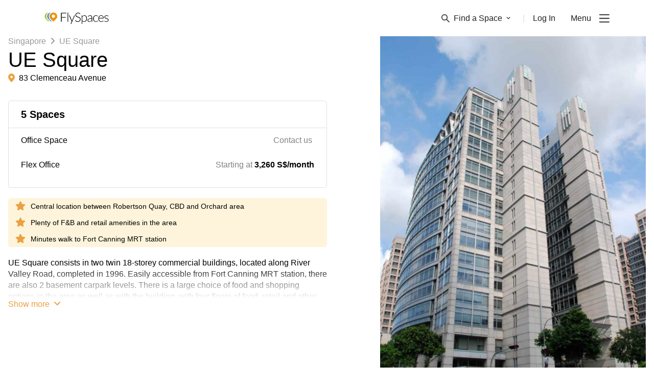

--- FILE ---
content_type: text/html; charset=utf-8
request_url: https://flyspaces.com/singapore/building/ue-square/511
body_size: 8239
content:
<!DOCTYPE html>
<html lang="en">
<head>
  <meta charset="UTF-8"/>
  <meta charset="UTF-8"/>
    <meta http-equiv="X-UA-Compatible" content="IE=edge">
    <meta name="viewport" content="width=device-width, initial-scale=1.0, maximum-scale=2">
    

    <style type="text/css">
      .async-hide {
        opacity: 0 !important
      }
    </style>
  <title>Singapore Office Buildings - UE Square | FlySpaces</title>
  <meta name="description" content="UE Square consists in two twin 18-storey commercial buildings, located along River Valley Road, completed in 1996. Easily accessible from Fort Canning MRT station, there are also 2 basement carpark levels. There is a large choice of food and..."/>


    <link rel="canonical" href="https://flyspaces.com/singapore/building/ue-square/511"/>

    <script type="application/ld+json">
      {"@context":"https://schema.org","@type":"LocalBusiness","name":"Singapore Office Buildings - UE Square | FlySpaces","image":["https://media.flyspaces.com/venue-photo/venue-photo/uploads/a1cc0b01-0538-4a75-8d98-92c3c39c65e2.jpg"],"address":{"@type":"PostalAddress","streetAddress":"83 Clemenceau Avenue","postalCode":"10000"},"priceRange":"$$$","url":"https://flyspaces.com/singapore/building/ue-square/511","hasMap":"","geo":{"@type":"GeoCoordinates","latitude":1.29,"longitude":103.84}}
    </script>

    <script type="application/ld+json">
      {"@type":"BreadcrumbList","@context":"https://schema.org","itemListElement":[{"item":"https://flyspaces.com/singapore/office-space","name":"Singapore","@type":"listItem","position":1},{"name":"UE Square","@type":"listItem","position":2}]}
    </script>

  <!-- Google Tag Manager -->
      <script>(function(w,d,s,l,i){w[l]=w[l]||[];w[l].push({'gtm.start':new Date().getTime(),event:'gtm.js'});var f=d.getElementsByTagName(s)[0],j=d.createElement(s),dl=l!='dataLayer'?'&l='+l:'';j.async=true;j.src='https://www.googletagmanager.com/gtm.js?id='+i+dl;f.parentNode.insertBefore(j,f);})(window,document,'script','dataLayer','GTM-K9TDNNZZ');</script>
    <!-- End Google Tag Manager -->
  <link rel="preconnect" href="https://www.google.com">
    <link rel="preconnect" href="https://www.googletagmanager.com">
    <link rel="preconnect" href="https://googleads.g.doubleclick.net">
    <link rel="preconnect" href="https://stats.g.doubleclick.net">
    <link rel="preconnect" href="https://www.google-analytics.com">
    <link rel="preconnect" href="https://analytics.google.com">
    <link rel="preconnect" href="https://static.hotjar.com">
    <link rel="preconnect" href="https://script.hotjar.com">
    <link rel="preconnect" href="https://connect.facebook.net">
<link rel="icon" href="/favicon.ico"><link href="/flyspaces-public.1552463dd4e9c280aebb.css" rel="stylesheet"></head>
<body>
  <!-- Google Tag Manager (noscript) -->
    <noscript><iframe src="https://www.googletagmanager.com/ns.html?id=GTM-K9TDNNZZ" height="0" width="0" style="display:none;visibility:hidden"></iframe></noscript>
    <!-- End Google Tag Manager (noscript) -->
<div id="app" class="app-wrapper"><nav class="navbar w-full fixed top-0 z-50 lg:px-14 bg-white "><div class="container"><div class="flex justify-between items-center "><a href="/" class="py-6"><img class="w-32 hidden" src="https://media.flyspaces.com/assets/images/logo-flyspaces-wh.png?o=true" alt="Flyspace logo" width="128" height="23"/><img class="w-32 " src="https://media.flyspaces.com/assets/images/logo-flyspaces-bk.png?o=true" alt="Flyspace logo" width="128" height="23"/></a><ul class="flex items-center text-primary-black"><li class="relative color-gray-secondary hidden sm:flex"><span class="space-dropdown focus:outline-none flex items-center text-base mr-6 cursor-pointer  text-primary-black"><img width="16" height="16" class="h-4 mr-2 " src="https://media.flyspaces.com/assets/icons/menu/search.png?o=true" alt="Flyspaces search icon"/><img width="16" height="16" class="h-4 mr-2 hidden" src="https://media.flyspaces.com/assets/icons/menu/search-white.png?o=true" alt="Flyspaces search icon"/>Find a Space<img width="8" height="6" src="https://media.flyspaces.com/assets/icons/menu/arrow-down-white.png?o=true" class="ml-2 w-2 transform  hidden" alt="Flyspaces search icon"/><img width="8" height="6" src="https://media.flyspaces.com/assets/icons/menu/arrow-down.png?o=true" class="ml-2 w-2 transform  " alt="Flyspaces search icon"/></span>|</li><li class="relative hidden sm:flex"><a href="/login" class="ml-4 text-base text-primary-black">Log In</a></li><li class="flex items-center"><span class="text-base ml-7.5 cursor-default select-none">Menu</span><img alt="toggle" height="16" width="20" class="h-4 ml-4 cursor-pointer " src="https://media.flyspaces.com/assets/icons/menu/burger.png?o=true"/><img alt="toggle" height="16" width="20" class="h-4 ml-4 cursor-pointer hidden" src="https://media.flyspaces.com/assets/icons/menu/burger-white.png?o=true"/></li><div class="text-lg md:text-xl mt-2 text-secondary-lightgray cursor-pointer"> <button class="hidden">Get in Touch</button></div></ul></div></div></nav><div class="min-h-screen"><div><div><div class="fixed w-full h-full top-0 opacity-0 bg-white z-199 opacity-75"></div><div class="fixed w-full h-full top-0 justify-center flex z-200 items-center flex-col"><i class="fa fa-spinner fa-spin fa fa-spinner fa-spin mb-4 text-6xl text-orange-500"></i></div></div></div></div><div class="bg-menu-black w-full flex py-10 justify-center flex-wrap md:flex-nowrap"><div class="flex w-1/2 sm:w-1/3 md:w-auto px-5 md:px-5 lg:px-10 xl:px-20 flex-col relative"><div class="text-2xl mb-5"><a class="py-6" href="/"><img alt="logo" src="https://media.flyspaces.com/assets/images/logo-flyspaces-wh.png?o=true" class="w-32" width="128" height="23"/></a></div><a href="/contact-us" class="text-lg md:text-xl mt-2 text-secondary-lightgray">Get in Touch</a><a href="/resource-center" class="text-lg md:text-xl mt-2 text-secondary-lightgray">Resource Center</a><a href="https://blog.flyspaces.com/" class="text-lg md:text-xl mt-2 text-secondary-lightgray">Blog</a><a href="/passport" class="text-lg md:text-xl mt-2 text-secondary-lightgray">Passport</a><a href="/office-buildings" class="text-lg md:text-xl mt-2 text-secondary-lightgray">Buildings</a><a href="https://explore.flyspaces.com/reports-and-guides" class="text-lg md:text-xl mt-2 mb-10 md:mb-20 text-secondary-lightgray">Reports &amp; Guides</a><div class="text-xs text-secondary-lightgray absolute left-0 bottom-0 md:ml-5 lg:ml-10 xl:ml-20 hidden md:block">© FlySpaces 2026 - All Rights Reserved</div></div><div class="flex w-1/2 sm:w-1/3 md:w-auto px-5 lg:px-5 xl:px-10 text-primary-lightgray flex-col"><div class="text-lg font-bold mb-4">Got a Space?</div><a href="https://explore.flyspaces.com/how-it-works/list-your-space " class="mt-2">List Your Space</a><a href="https://explore.flyspaces.com/how-it-works/manage-your-leads" class="mt-2 mb-10 md:mb-0">Manage Your Venue</a></div><div class="flex w-1/2 sm:w-1/3 md:w-auto px-5 lg:px-5 xl:px-10 text-primary-lightgray flex-col"><div class="text-lg font-bold mb-4">City Guides</div><a href="/philippines/manila" class="mt-2">Manila Office Spaces</a><a href="/singapore/singapore" class="mt-2">Singapore Office Spaces</a><a href="/indonesia/jakarta" class="mt-2">Jakarta Office Spaces</a><a href="/philippines/cebu" class="mt-2">Cebu Office Spaces</a><a href="/hong-kong/hong-kong" class="mt-2">Hong Kong Office Spaces</a><a href="/malaysia/kuala-lumpur" class="mt-2 mb-10 md:mb-0">Kuala Lumpur Office Spaces</a></div><div class="flex w-1/2 sm:w-1/3 md:w-auto px-5 lg:px-5 xl:px-10 text-primary-lightgray flex-col relative"><div class="text-lg font-bold mb-4">Space Guides</div><a href="/resource-center/coworking-space" class="mt-2">About Coworking Spaces</a><a href="/resource-center/serviced-office" class="mt-2">About Serviced Offices</a><a href="/resource-center/meeting-room" class="mt-2">About Meeting Rooms</a><a href="/resource-center/event-space" class="mt-2 mb-10 md:mb-0">About Event Spaces</a><a href="/resource-center/traditional-office-space" class="mt-2">About Traditional Offices</a><div class="absolute bottom-0 left-0 md:ml-3 lg:ml-5 xl:ml-10 hidden md:block"><div class="flex items-center"><div class="font-bold mr-2 text-md whitespace-no-wrap">Keep in Touch</div><a class="ml-3 flex h-4 w-4" href="https://www.facebook.com/flyspaces" target="blank"><img alt="facebook" width="26" height="26" src="https://media.flyspaces.com/assets/icons/socials/facebook.png?o=true"/></a><a class="ml-3 flex h-4 w-4" href="https://twitter.com/FlySpacesAsia" target="blank"><img alt="twitter" width="26" height="22" src="https://media.flyspaces.com/assets/icons/socials/twitter.png?o=true"/></a><a class="ml-3 flex h-4 w-4" href="https://www.instagram.com/flyspacesasia/" target="blank"><img alt="instagram" width="26" height="26" src="https://media.flyspaces.com/assets/icons/socials/instagram.png?o=true"/></a><a class="ml-3 flex h-4 w-4" href="https://www.linkedin.com/company/flyspaces/" target="blank"><img alt="linked" width="23" height="22" src="https://media.flyspaces.com/assets/icons/socials/linkedin.png?o=true"/></a></div></div></div><div class="flex w-1/2 sm:w-1/3 md:w-auto px-5 lg:px-5 xl:px-10 text-primary-lightgray flex-col"><div class="text-lg font-bold mb-4">Help</div><a href="/about-us" class="mt-2">About Us</a><a href="https://explore.flyspaces.com/how-it-works" class="mt-2">How It Works</a><a href="/terms-and-conditions" class="mt-2">Terms</a><a href="/privacy-policy" class="mt-2">Privacy</a><a href="/cancellation-policy" class="mt-2 mb-10">Cancellation</a></div><div class="block md:hidden w-1/2 sm:w-1/3 px-5"><div class="flex mb-4 flex-col"><a href="https://apps.apple.com/us/app/flyspaces/id1620335125"><img alt="appstore" width="153" height="55" class="w-40 mb-2" src="https://media.flyspaces.com/assets/images/ios-app-store-badge.png?o=true"/></a><a href="https://play.google.com/store/apps/details?id=com.flyspaces.client&amp;hl=en"><img alt="playstore" width="162" height="55" class="w-40" src="https://media.flyspaces.com/assets/images/google-play-store-badge.png?o=true"/></a></div><div class="flex flex-col"><div class="font-bold mb-2 text-md whitespace-no-wrap text-primary-lightgray">Keep in Touch</div><div class="flex"><a class="mr-3 flex h-4 w-4" href="https://www.facebook.com/flyspaces" target="blank"><img alt="facebook" width="26" height="26" src="https://media.flyspaces.com/assets/icons/socials/facebook.png?o=true"/></a><a class="mr-3 flex h-4 w-4" href="https://twitter.com/FlySpacesAsia" target="blank"><img alt="twitter" width="26" height="22" src="https://media.flyspaces.com/assets/icons/socials/twitter.png?o=true"/></a><a class="mr-3 flex h-4 w-4" href="https://www.instagram.com/flyspacesasia/" target="blank"><img alt="instagram" width="26" height="26" src="https://media.flyspaces.com/assets/icons/socials/instagram.png?o=true"/></a><a class="mr-3 flex h-4 w-4" href="https://www.linkedin.com/company/flyspaces/" target="blank"><img alt="linked" width="23" height="22" src="https://media.flyspaces.com/assets/icons/socials/linkedin.png?o=true"/></a></div></div></div><div class="text-xs text-secondary-lightgray block md:hidden w-full px-5 lg:px-5 mt-10">© FlySpaces 2026 - All Rights Reserved</div></div></div>
<div id="overlay-portal"></div>
  <script src="https://code.jquery.com/jquery-3.5.1.slim.min.js"
            integrity="sha256-4+XzXVhsDmqanXGHaHvgh1gMQKX40OUvDEBTu8JcmNs=" crossorigin="anonymous"></script>
    <script defer crossorigin src="https://unpkg.com/moment@^2.29.4/min/moment.min.js"></script>
    <script defer src="https://cdnjs.cloudflare.com/ajax/libs/browser-image-compression/2.0.2/browser-image-compression.min.js" integrity="sha512-hig3vKKjtrjYwvCtgib8yPJcYrFXxmUbcAY4c9ZlZPlWzlmbOMGe9vmozjBo3LCSU3EW+9BUrmHBRNMkLSDVTw==" crossorigin="anonymous" referrerpolicy="no-referrer"></script>
    <script async>
      window.preloadedState = {
  "amenities": {
    "headers": [
      {
        "name": "AMENITIY NAME",
        "field": "name"
      },
      {
        "name": "LEVEL",
        "field": "level"
      },
      {
        "name": "STATUS",
        "field": "status"
      },
      {
        "name": "",
        "field": "actions"
      }
    ],
    "details": {},
    "list": [],
    "options": [],
    "fetching": false,
    "page": 1,
    "lastPage": 0,
    "total": 0,
    "limit": 20,
    "categoryAmenities": [],
    "venueAmenities": [],
    "buildingAmenities": []
  },
  "areas": {
    "headers": [
      {
        "name": "AREA NAME",
        "field": "area_name"
      },
      {
        "name": "PLACE",
        "field": "place"
      },
      {
        "name": "STATUS",
        "field": "is_published"
      },
      {
        "name": "",
        "field": "actions"
      }
    ],
    "details": {},
    "list": [],
    "listPerCity": [],
    "options": [],
    "areaQuickSearch": [],
    "fetching": false,
    "page": 1,
    "lastPage": 0,
    "total": 0,
    "limit": 20
  },
  "auth": {
    "authenticated": false,
    "csrfToken": "qX54Wlu1-sFMh4Y3cN4mrUwBCrsOXonoIzik",
    "user": null
  },
  "blogs": {
    "list": []
  },
  "bookings": {
    "client": {
      "requests": {
        "headers": [
          {
            "name": "",
            "field": "dropdown"
          },
          {
            "name": "CREATE DATE",
            "field": "createDate"
          },
          {
            "name": "REQUEST TYPE",
            "field": "requestType"
          },
          {
            "name": "REQUEST DATE",
            "field": "requestDate"
          },
          {
            "name": "SPACE",
            "field": "space"
          },
          {
            "name": "STATUS",
            "field": "status"
          },
          {
            "name": "NEXT STEPS",
            "field": "actions",
            "align": "right"
          }
        ],
        "list": [],
        "page": 1,
        "lastPage": 0,
        "total": 0,
        "limit": 10,
        "sort": {
          "field": "createDate",
          "order": "desc"
        }
      },
      "toPay": {
        "headers": [
          {
            "name": "CREATE DATE",
            "field": "createDate"
          },
          {
            "name": "REQUEST DATE",
            "field": "requestDate"
          },
          {
            "name": "SPACE",
            "field": "space"
          },
          {
            "name": "AMOUNT",
            "field": "amount"
          },
          {
            "name": "STATUS",
            "field": "status"
          },
          {
            "name": "NEXT STEPS",
            "field": "actions",
            "align": "right"
          }
        ],
        "list": [],
        "page": 1,
        "lastPage": 0,
        "total": 0,
        "limit": 10,
        "sort": {
          "field": "createDate",
          "order": "desc"
        }
      },
      "confirmed": {
        "headers": [
          {
            "name": "CREATE DATE",
            "field": "createDate"
          },
          {
            "name": "REQUEST DATE",
            "field": "requestDate"
          },
          {
            "name": "SPACE",
            "field": "space"
          },
          {
            "name": "ADDRESS",
            "field": "address"
          },
          {
            "name": "AMOUNT",
            "field": "amount"
          },
          {
            "name": "STATUS",
            "field": "status"
          },
          {
            "name": "NEXT STEPS",
            "field": "actions",
            "align": "right"
          }
        ],
        "list": [],
        "page": 1,
        "lastPage": 0,
        "total": 0,
        "limit": 10,
        "sort": {
          "field": "createDate",
          "order": "desc"
        }
      },
      "archive": {
        "headers": [
          {
            "name": "",
            "field": "dropdown"
          },
          {
            "name": "CREATE DATE",
            "field": "createDate"
          },
          {
            "name": "REQUEST TYPE",
            "field": "requestType"
          },
          {
            "name": "REQUEST DATE",
            "field": "requestDate"
          },
          {
            "name": "SPACE",
            "field": "space"
          },
          {
            "name": "STATUS",
            "field": "status"
          }
        ],
        "list": [],
        "page": 1,
        "lastPage": 0,
        "total": 0,
        "limit": 10,
        "sort": {
          "field": "createDate",
          "order": "desc"
        }
      }
    },
    "merchant": {
      "leads": {
        "headers": [
          {
            "name": "",
            "field": "dropdown",
            "sortable": false
          },
          {
            "name": "CREATE DATE",
            "field": "createDate",
            "sortable": true
          },
          {
            "name": "LEAD TYPE",
            "field": "leadType",
            "sortable": false
          },
          {
            "name": "REQUEST DATE",
            "field": "requestDate",
            "sortable": true
          },
          {
            "name": "CLIENT NAME",
            "field": "client",
            "sortable": true
          },
          {
            "name": "SPACE",
            "field": "space",
            "sortable": false
          },
          {
            "name": "STATUS",
            "field": "status",
            "sortable": false
          },
          {
            "name": "NEXT STEPS",
            "field": "actions",
            "sortable": false
          }
        ],
        "list": [],
        "page": 1,
        "lastPage": 0,
        "total": 0,
        "limit": 10,
        "sort": {
          "field": "createDate",
          "order": "desc"
        }
      },
      "proposals": {
        "headers": [
          {
            "name": "CREATE DATE",
            "field": "createDate",
            "sortable": true
          },
          {
            "name": "REQUEST DATE",
            "field": "requestDate",
            "sortable": false
          },
          {
            "name": "CLIENT NAME",
            "field": "client",
            "sortable": true
          },
          {
            "name": "SPACE",
            "field": "space",
            "sortable": false
          },
          {
            "name": "STATUS",
            "field": "status",
            "sortable": false
          },
          {
            "name": "NEXT STEPS",
            "field": "actions",
            "sortable": false
          }
        ],
        "list": [],
        "page": 1,
        "lastPage": 0,
        "total": 0,
        "limit": 10,
        "sort": {
          "field": "createDate",
          "order": "desc"
        }
      },
      "paid": {
        "headers": [
          {
            "name": "",
            "field": "dropdown",
            "sortable": false
          },
          {
            "name": "CREATE DATE",
            "field": "createDate",
            "sortable": true
          },
          {
            "name": "BOOKING DATE",
            "field": "bookingDate",
            "sortable": false
          },
          {
            "name": "CLIENT NAME",
            "field": "client",
            "sortable": true
          },
          {
            "name": "SPACE",
            "field": "space",
            "sortable": false
          },
          {
            "name": "STATUS",
            "field": "status",
            "sortable": false
          },
          {
            "name": "AMOUNT",
            "field": "payment_amount",
            "sortable": true
          },
          {
            "name": "NEXT STEPS",
            "field": "actions",
            "sortable": false
          }
        ],
        "list": [],
        "page": 1,
        "lastPage": 0,
        "total": 0,
        "limit": 10,
        "sort": {
          "field": "createDate",
          "order": "desc"
        }
      },
      "archive": {
        "wonLeads": {
          "headers": [
            {
              "name": "",
              "field": "dropdown",
              "sortable": false
            },
            {
              "name": "CREATE DATE",
              "field": "createDate",
              "sortable": true
            },
            {
              "name": "BOOKING DATE",
              "field": "requestDate",
              "sortable": false
            },
            {
              "name": "CLIENT NAME",
              "field": "client",
              "sortable": true
            },
            {
              "name": "SPACE",
              "field": "space",
              "sortable": false
            },
            {
              "name": "STATUS",
              "field": "status",
              "sortable": false
            },
            {
              "name": "AMOUNT",
              "field": "amount",
              "sortable": false
            }
          ],
          "list": [],
          "page": 1,
          "lastPage": 0,
          "total": 0,
          "limit": 10,
          "sort": {
            "field": "createDate",
            "order": "desc"
          }
        },
        "lostInquiries": {
          "headers": [
            {
              "name": "",
              "field": "dropdown",
              "sortable": false
            },
            {
              "name": "CREATE DATE",
              "field": "createDate",
              "sortable": true
            },
            {
              "name": "REQUEST DATE",
              "field": "requestDate",
              "sortable": true
            },
            {
              "name": "CLIENT NAME",
              "field": "client",
              "sortable": true
            },
            {
              "name": "SPACE",
              "field": "space",
              "sortable": false
            },
            {
              "name": "STATUS",
              "field": "status",
              "sortable": false
            }
          ],
          "list": [],
          "page": 1,
          "lastPage": 0,
          "total": 0,
          "limit": 10,
          "sort": {
            "field": "createDate",
            "order": "desc"
          }
        },
        "lostTransactions": {
          "headers": [
            {
              "name": "",
              "field": "dropdown",
              "sortable": false
            },
            {
              "name": "CREATE DATE",
              "field": "createDate",
              "sortable": true
            },
            {
              "name": "REQUEST DATE",
              "field": "requestDate",
              "sortable": true
            },
            {
              "name": "CLIENT NAME",
              "field": "client",
              "sortable": true
            },
            {
              "name": "SPACE",
              "field": "space",
              "sortable": false
            },
            {
              "name": "STATUS",
              "field": "status",
              "sortable": false
            }
          ],
          "list": [],
          "page": 1,
          "lastPage": 0,
          "total": 0,
          "limit": 10,
          "sort": {
            "field": "createDate",
            "order": "desc"
          }
        },
        "unrespondedLeads": {
          "headers": [
            {
              "name": "",
              "field": "dropdown",
              "sortable": false
            },
            {
              "name": "CREATE DATE",
              "field": "createDate",
              "sortable": true
            },
            {
              "name": "REQUEST DATE",
              "field": "requestDate",
              "sortable": true
            },
            {
              "name": "CLIENT NAME",
              "field": "client",
              "sortable": true
            },
            {
              "name": "SPACE",
              "field": "space",
              "sortable": false
            },
            {
              "name": "STATUS",
              "field": "status",
              "sortable": false
            }
          ],
          "list": [],
          "page": 1,
          "lastPage": 0,
          "total": 0,
          "limit": 10,
          "sort": {
            "field": "createDate",
            "order": "desc"
          }
        }
      },
      "passport": {
        "headers": [
          {
            "name": "",
            "field": "dropdown"
          },
          {
            "name": "CREATE DATE",
            "field": "createDate",
            "sortable": true
          },
          {
            "name": "BOOKING DATE",
            "field": "bookingDate",
            "sortable": true
          },
          {
            "name": "CLIENT NAME",
            "field": "client",
            "sortable": true
          },
          {
            "name": "SPACE",
            "field": "space",
            "sortable": false
          },
          {
            "name": "NO OF GUESTS",
            "field": "noOfGuests",
            "sortable": false
          },
          {
            "name": "STATUS",
            "field": "status",
            "sortable": false
          },
          {
            "name": "NEXT STEPS",
            "field": "actions",
            "align": "right",
            "sortable": false
          }
        ],
        "list": [],
        "page": 1,
        "lastPage": 0,
        "total": 0,
        "limit": 10,
        "sort": {
          "field": "createDate",
          "order": "desc"
        }
      }
    },
    "bookingDetails": {},
    "proposalDetails": {},
    "proposalOptions": {
      "spaces": []
    },
    "fetching": false,
    "processing": false,
    "admin": {
      "headers": [
        {
          "name": "ID",
          "field": "id"
        },
        {
          "name": "LEAD ID",
          "field": "leadId"
        },
        {
          "name": "NAME",
          "field": "name"
        },
        {
          "name": "SPACE/MERCHANT",
          "field": "spaceMerchant"
        },
        {
          "name": "CITY",
          "field": "city"
        },
        {
          "name": "TERM",
          "field": "term"
        },
        {
          "name": "CHECK-IN",
          "field": "checkIn"
        },
        {
          "name": "CHECK-OUT",
          "field": "checkOut"
        },
        {
          "name": "GUESTS",
          "field": "guests"
        },
        {
          "name": "BOOKING STATUS",
          "field": "bookingStatus"
        },
        {
          "name": "TRANSACTION STATUS",
          "field": "transactionStatus"
        },
        {
          "name": "PAYMENT METHOD",
          "field": "paymentMethod"
        },
        {
          "name": "STRIPE STATUS",
          "field": "stripeStatus"
        },
        {
          "name": "AMOUNT",
          "field": "amount"
        },
        {
          "name": "SUBSCRIPTION",
          "field": "subscription"
        },
        {
          "name": "",
          "field": ""
        }
      ],
      "data": [],
      "fetching": false,
      "page": 1,
      "lastPage": 0,
      "total": 0,
      "limit": 10,
      "details": {}
    }
  },
  "category": {
    "headers": [
      {
        "name": "CATEGORY NAME",
        "field": "category_name"
      },
      {
        "name": "TYPE",
        "field": "type"
      },
      {
        "name": "STATUS",
        "field": "status"
      },
      {
        "name": "",
        "field": "actions"
      }
    ],
    "details": {},
    "list": [],
    "options": [],
    "fetching": false,
    "page": 1,
    "lastPage": 0,
    "total": 0,
    "limit": 20
  },
  "city": {
    "category": {},
    "selectedCity": null,
    "lastPage": 1,
    "page": 1,
    "perPage": 20,
    "total": 12,
    "data": []
  },
  "contacts": {
    "headers": [
      {
        "name": "NAME",
        "field": "name"
      }
    ],
    "details": {},
    "list": [],
    "fetching": false
  },
  "countries": {
    "list": [],
    "listWithCities": [],
    "options": [],
    "fetching": false,
    "cityPerCountry": {
      "list": []
    }
  },
  "form": {},
  "general": {
    "fetching": false
  },
  "landmarks": {
    "headers": [
      {
        "name": "LANDMARK NAME",
        "field": "name"
      },
      {
        "name": "AREA",
        "field": "area"
      },
      {
        "name": "PLACE",
        "field": "place"
      },
      {
        "name": "STATUS",
        "field": "published"
      },
      {
        "name": "",
        "field": "actions"
      }
    ],
    "details": {},
    "list": [],
    "fetching": false,
    "page": 1,
    "lastPage": 0,
    "total": 0,
    "limit": 20,
    "areaLandmarks": []
  },
  "location": {
    "city": "",
    "country": "",
    "loading": true
  },
  "messages": {
    "conversation": {
      "list": [],
      "info": {}
    },
    "assignees": [],
    "index": {
      "totalUnread": 0,
      "assignee": {}
    },
    "search": {
      "results": []
    }
  },
  "merchant": {
    "merchantInfo": {},
    "list": [],
    "venues": [],
    "venueList": [],
    "fetching": false
  },
  "notification": {
    "message": null,
    "redirect": null,
    "type": ""
  },
  "passport": {
    "options": {},
    "fetching": false,
    "fetchingMembers": false,
    "bookings": {
      "owner": {
        "headers": [
          {
            "name": "BOOKING DATE",
            "field": "bookingDate"
          },
          {
            "name": "SPACE",
            "field": "space"
          },
          {
            "name": "STATUS",
            "field": "status"
          },
          {
            "name": "",
            "field": "actions"
          }
        ],
        "list": [],
        "page": 1,
        "lastPage": 1,
        "total": 0,
        "limit": 10
      },
      "guest": {
        "headers": [
          {
            "name": "BOOKING DATE",
            "field": "bookingDate"
          },
          {
            "name": "SPACE",
            "field": "space"
          },
          {
            "name": "STATUS",
            "field": "status"
          },
          {
            "name": "GUESTS",
            "field": "pax"
          }
        ],
        "list": [],
        "page": 1,
        "lastPage": 1,
        "total": 0,
        "limit": 10
      }
    },
    "bookingMembers": {
      "list": [],
      "bookingDate": "",
      "numberOfBookings": 0,
      "space": "",
      "spaceUrl": ""
    },
    "search": {
      "list": [],
      "page": 1,
      "lastPage": 1,
      "total": 0,
      "limit": 20,
      "searchBox": {
        "results": [],
        "fetching": false
      }
    },
    "planDetails": {},
    "processing": false,
    "admin": {
      "subscription": {
        "data": [],
        "page": 1,
        "lastPage": 1,
        "total": 0,
        "limit": 20,
        "fetching": false,
        "details": {}
      },
      "invitation": {
        "data": [],
        "page": 1,
        "lastPage": 1,
        "total": 0,
        "limit": 20,
        "fetching": false,
        "details": {}
      }
    }
  },
  "places": {
    "headers": [
      {
        "name": "PLACE NAME",
        "field": "place_name"
      },
      {
        "name": "STATUS",
        "field": "status"
      },
      {
        "name": "",
        "field": "actions"
      }
    ],
    "details": {},
    "list": [],
    "options": [],
    "fetching": false,
    "page": 1,
    "lastPage": 0,
    "total": 0,
    "limit": 20,
    "spaceCount": {}
  },
  "promocodes": {
    "headers": [
      {
        "name": "TITLE",
        "field": "title"
      },
      {
        "name": "CODE",
        "field": "code"
      },
      {
        "name": "PLACE",
        "field": "place"
      },
      {
        "name": "REDEEMED",
        "field": "redeemed"
      },
      {
        "name": "START DATE",
        "field": "startDate"
      },
      {
        "name": "END DATE",
        "field": "endDate"
      },
      {
        "name": "",
        "field": "actions"
      }
    ],
    "details": {},
    "list": [],
    "options": [],
    "fetching": false,
    "page": 1,
    "lastPage": 0,
    "total": 0,
    "limit": 20
  },
  "review": {
    "headers": [
      {
        "name": "DATE",
        "field": "created_at"
      },
      {
        "name": "USER",
        "field": "user"
      },
      {
        "name": "RATING",
        "field": "rating"
      },
      {
        "name": "SPACE",
        "field": "reviewable"
      },
      {
        "name": "MERCHANT",
        "field": "merchant"
      },
      {
        "name": "REVIEW",
        "field": "review"
      },
      {
        "name": "",
        "field": "actions"
      }
    ],
    "details": {},
    "list": [],
    "options": [],
    "fetching": false,
    "page": 1,
    "lastPage": 0,
    "total": 0,
    "limit": 20
  },
  "search": {
    "options": {},
    "pace": "fast",
    "list": [],
    "budget": [],
    "tags": [],
    "page": 1,
    "lastPage": 1,
    "total": 0,
    "limit": 4,
    "fetching": false,
    "searchBox": {
      "results": [],
      "fetching": false
    },
    "brands": []
  },
  "seo": {
    "componentType": "building",
    "content": {
      "id": 10311,
      "title": "Singapore Office Buildings - UE Square | FlySpaces",
      "description": "UE Square consists in two twin 18-storey commercial buildings, located along River Valley Road, completed in 1996. Easily accessible from Fort Canning MRT station, there are also 2 basement carpark levels. There is a large choice of food and...",
      "keywords": "",
      "seoable_type": "buildings",
      "seoable_id": 511,
      "created_at": "2021-04-28 15:30:06",
      "updated_at": "2024-06-26 06:55:27",
      "url": "/singapore/building/ue-square/511",
      "component_type": "building",
      "faq_title": null,
      "faq_description": null,
      "faq_content": null,
      "created_by": null,
      "updated_by": 14477,
      "local_business": "{\"@context\":\"https://schema.org\",\"@type\":\"LocalBusiness\",\"name\":\"Singapore Office Buildings - UE Square | FlySpaces\",\"image\":[\"https://media.flyspaces.com/venue-photo/venue-photo/uploads/a1cc0b01-0538-4a75-8d98-92c3c39c65e2.jpg\"],\"address\":{\"@type\":\"PostalAddress\",\"streetAddress\":\"83 Clemenceau Avenue\",\"postalCode\":\"10000\"},\"priceRange\":\"$$$\",\"url\":\"https://flyspaces.com/singapore/building/ue-square/511\",\"hasMap\":\"\",\"geo\":{\"@type\":\"GeoCoordinates\",\"latitude\":1.29,\"longitude\":103.84}}",
      "breadcrumb_schema": "{\"@type\": \"BreadcrumbList\", \"@context\": \"https://schema.org\", \"itemListElement\": [{\"item\": \"/singapore/office-space\", \"name\": \"Singapore\", \"@type\": \"listItem\", \"position\": 1}, {\"name\": \"UE Square\", \"@type\": \"listItem\", \"position\": 2}]}",
      "seoable": {
        "id": 511,
        "created_at": "2021-04-28 15:30:05",
        "updated_at": "2024-06-26 06:54:56",
        "developer_id": 69,
        "year_of_completion": 1996,
        "number_of_floors": 18,
        "building_classification": "grade-b",
        "notable_tenants": null,
        "net_lettable_area": 313044,
        "typical_floor_area": null,
        "place_id": 3,
        "address": "83 Clemenceau Avenue",
        "gmaps_address": "83 Clemenceau Avenue, Singapore",
        "lat": 1.29,
        "lng": 103.84,
        "name": "UE Square",
        "description": "<p>UE Square consists in two twin 18-storey commercial buildings, located along River Valley Road, completed in 1996. Easily accessible from Fort Canning MRT station, there are also 2 basement carpark levels. There is a large choice of food and shopping options in the area as well as with the building, with four floors of food, retail and other recreational services.&nbsp;</p>",
        "slug": "ue-square",
        "meta_title": "Singapore Office Buildings - UE Square | FlySpaces",
        "published": 1,
        "area_unit": "sqft",
        "postal_code": "239920",
        "sector": "23",
        "area_id": 121,
        "ownership": "Single",
        "land_lord_id": 48,
        "parking_type": null,
        "parking_allocation": null,
        "nearest_parking": null,
        "air_conditioning_type": null,
        "air_conditioning_hours": null,
        "design_supervision": "United Engineers Developments Pte Ltd",
        "awards": null,
        "marketing_agent": null,
        "featured_1": "Central location between Robertson Quay, CBD and Orchard area",
        "featured_2": "Plenty of F&B and retail amenities in the area",
        "featured_3": "Minutes walk to Fort Canning MRT station",
        "no_parking_lots": null,
        "no_bicycle_lots": null,
        "no_passenger_elevators": null,
        "typical_floor_loading": null,
        "typical_floor_to_ceiling_height": null,
        "no_service_elevators": null,
        "year_renovated": null,
        "building_height": null,
        "temp_id": "1000539",
        "archived": 0,
        "additional_name": null,
        "tenure": null,
        "average_price_per_sqft_sqm": null
      },
      "faq": []
    },
    "title": "Singapore Office Buildings - UE Square | FlySpaces",
    "description": "UE Square consists in two twin 18-storey commercial buildings, located along River Valley Road, completed in 1996. Easily accessible from Fort Canning MRT station, there are also 2 basement carpark levels. There is a large choice of food and...",
    "keywords": "",
    "local_business": "{\"@context\":\"https://schema.org\",\"@type\":\"LocalBusiness\",\"name\":\"Singapore Office Buildings - UE Square | FlySpaces\",\"image\":[\"https://media.flyspaces.com/venue-photo/venue-photo/uploads/a1cc0b01-0538-4a75-8d98-92c3c39c65e2.jpg\"],\"address\":{\"@type\":\"PostalAddress\",\"streetAddress\":\"83 Clemenceau Avenue\",\"postalCode\":\"10000\"},\"priceRange\":\"$$$\",\"url\":\"https://flyspaces.com/singapore/building/ue-square/511\",\"hasMap\":\"\",\"geo\":{\"@type\":\"GeoCoordinates\",\"latitude\":1.29,\"longitude\":103.84}}",
    "breadcrumb_schema": "{\"@type\":\"BreadcrumbList\",\"@context\":\"https://schema.org\",\"itemListElement\":[{\"item\":\"https://flyspaces.com/singapore/office-space\",\"name\":\"Singapore\",\"@type\":\"listItem\",\"position\":1},{\"name\":\"UE Square\",\"@type\":\"listItem\",\"position\":2}]}"
  },
  "space": {
    "spaceInfo": {},
    "discounted": false,
    "isPassport": null,
    "link": null,
    "leadsAndBookings": {},
    "selectedCategories": [],
    "headers": [
      {
        "name": "HEADING",
        "field": "heading",
        "sortable": true
      },
      {
        "name": "MERCHANTS",
        "field": "merchants",
        "sortable": true
      },
      {
        "name": "PLACE",
        "field": "place",
        "sortable": true
      },
      {
        "name": "GUESTS",
        "field": "guests",
        "sortable": false
      },
      {
        "name": "RATE",
        "field": "rate",
        "sortable": true
      },
      {
        "name": "CATEGORIES",
        "field": "categories",
        "sortable": true
      },
      {
        "name": "MAP",
        "field": "map",
        "sortable": true
      },
      {
        "name": "VENUE",
        "field": "venue",
        "sortable": true
      },
      {
        "name": "PUBLISHED",
        "field": "published",
        "sortable": true
      },
      {
        "name": "",
        "field": "actions"
      }
    ],
    "details": {},
    "list": [],
    "featuredPassportList": [],
    "fetching": false,
    "page": 1,
    "lastPage": 0,
    "total": 0,
    "limit": 20,
    "spaceVenueList": [],
    "spaceDetails": {},
    "initCreate": {}
  },
  "spaceFunctions": {
    "headers": [
      {
        "name": "SPACE FUNCTION NAME",
        "field": "name"
      },
      {
        "name": "TYPE",
        "field": "type"
      },
      {
        "name": "SPACE CATEGORY",
        "field": "spaceCategory"
      },
      {
        "name": "",
        "field": "actions"
      }
    ],
    "details": {},
    "list": [],
    "fetching": false,
    "page": 1,
    "lastPage": 0,
    "total": 0,
    "limit": 20,
    "categorySpaceFunction": {
      "tags": []
    }
  },
  "upload": {
    "images": [],
    "processing": false
  },
  "user": {
    "info": {
      "id": 1,
      "leads": [
        {
          "id": 112311123123
        },
        {
          "id": 21123123123
        }
      ],
      "bookings": [
        {
          "id": 15454312332312
        },
        {
          "id": 2433423434234
        }
      ]
    },
    "venues": {
      "isFetching": false,
      "list": [],
      "page": 1,
      "lastPage": 0,
      "total": 0,
      "limit": 5
    },
    "spaces": {
      "isFetching": false,
      "list": [],
      "page": 1,
      "lastPage": 0,
      "total": 0,
      "limit": 5
    },
    "leads": {
      "isFetching": false,
      "list": [],
      "page": 1,
      "lastPage": 0,
      "total": 0,
      "limit": 4
    },
    "bookings": {
      "isFetching": false,
      "list": [],
      "page": 1,
      "lastPage": 0,
      "total": 0,
      "limit": 4
    },
    "headers": [
      {
        "name": "FIRST NAME",
        "field": "firstName",
        "sortable": true
      },
      {
        "name": "LAST NAME",
        "field": "lastName",
        "sortable": true
      },
      {
        "name": "FULL NAME",
        "field": "fullName",
        "sortable": true
      },
      {
        "name": "EMAIL",
        "field": "email",
        "sortable": true
      },
      {
        "name": "TYPE",
        "field": "type",
        "sortable": false
      },
      {
        "name": "DATE JOINED",
        "field": "dateJoined",
        "sortable": true
      },
      {
        "name": "MOBILE NUMBER",
        "field": "phone",
        "sortable": false
      },
      {
        "name": "CITY",
        "field": "city",
        "sortable": true
      },
      {
        "name": "",
        "field": "actions"
      }
    ],
    "details": {},
    "subscription": {},
    "list": [],
    "fetching": false,
    "page": 1,
    "lastPage": 0,
    "total": 0,
    "limit": 20
  },
  "variant": {
    "home": "search"
  },
  "venue": {
    "venueInfo": {},
    "details": {},
    "fetching": true,
    "homepage": {
      "list": []
    },
    "citypage": {
      "list": []
    },
    "page404_serviced_offices": {
      "loading": false,
      "list": []
    },
    "page404_coworking_spaces": {
      "loading": false,
      "list": []
    }
  },
  "leads": {
    "admin": {
      "headers": [
        {
          "name": "ID",
          "field": "id"
        },
        {
          "name": "DATE",
          "field": "date"
        },
        {
          "name": "TYPE",
          "field": "type"
        },
        {
          "name": "CHECK-IN",
          "field": "checkIn"
        },
        {
          "name": "MERCHANT",
          "field": "merchant"
        },
        {
          "name": "CLIENT",
          "field": "client"
        },
        {
          "name": "CITY",
          "field": "city"
        },
        {
          "name": "MESSAGES",
          "field": "messages"
        },
        {
          "name": "STATUS",
          "field": "status"
        },
        {
          "name": "",
          "field": ""
        }
      ],
      "data": [],
      "fetching": false,
      "page": 1,
      "lastPage": 0,
      "total": 0,
      "limit": 10,
      "details": {},
      "search": {
        "users": []
      }
    }
  },
  "ems": {
    "headers": [
      {
        "name": "DATE",
        "field": "date"
      },
      {
        "name": "MERCHANT",
        "field": "merchant"
      },
      {
        "name": "CLIENT NAME",
        "field": "clientName"
      },
      {
        "name": "EMAIL",
        "field": "email"
      },
      {
        "name": "PHONE",
        "field": "phone"
      },
      {
        "name": "COUNTRY",
        "field": "country"
      },
      {
        "name": "SUBJECT",
        "field": "subject"
      },
      {
        "name": "SALES PERSON",
        "field": "salesPerson"
      },
      {
        "name": "SENT?",
        "field": "sent"
      },
      {
        "name": "",
        "field": "action"
      }
    ],
    "data": [],
    "page": 1,
    "lastPage": 0,
    "total": 0,
    "limit": 20,
    "fetching": false,
    "status": ""
  },
  "brands": {
    "admin": {
      "headers": [
        {
          "name": "ID",
          "field": "id"
        },
        {
          "name": "Merchant Name",
          "field": "merchant_name"
        },
        {
          "name": "Country",
          "field": "country"
        },
        {
          "name": "Date Created",
          "field": "date_created"
        },
        {
          "name": "Owner",
          "field": "owner"
        }
      ],
      "list": [],
      "page": 1,
      "lastPage": 0,
      "total": 0,
      "limit": 20
    }
  },
  "developer": {
    "selectedDeveloper": null,
    "lastPage": 1,
    "page": 1,
    "perPage": 20,
    "data": []
  },
  "building": {
    "admin": {
      "headers": [
        {
          "name": "ID",
          "field": "id"
        },
        {
          "name": "BUILDING NAME",
          "field": "buildingName"
        },
        {
          "name": "AREA",
          "field": "area"
        },
        {
          "name": "ADDITIONAL NAME",
          "field": "additional_name"
        },
        {
          "name": "CITY",
          "field": "city"
        },
        {
          "name": "BUILDING USE",
          "field": "buildingUse"
        },
        {
          "name": "NUMBER OF FLOORS",
          "field": "numberOffloors"
        },
        {
          "name": "BUILDING CLASSFICATION",
          "field": "buildingClassfication"
        },
        {
          "name": "BRAND",
          "field": "brand"
        },
        {
          "name": "TYPICAL FLOOR AREA",
          "field": "typicalFloorArea"
        },
        {
          "name": "NET LEFTTABLE AREA",
          "field": "term"
        },
        {
          "name": "STATUS",
          "field": "status"
        },
        {
          "name": "ACTIONS",
          "field": "actions"
        }
      ],
      "selectedBuilding": null,
      "list": {
        "data": [],
        "page": 1,
        "lastPage": 0,
        "total": 0,
        "perPage": 10
      },
      "fetching": false,
      "details": {}
    },
    "public": {
      "details": {},
      "suggestions": [],
      "listingVenues": {
        "list": [],
        "page": 1,
        "limit": 6,
        "lastPage": 1,
        "total": 0
      }
    }
  },
  "traditionalOffice": {
    "spaceInfo": {},
    "discounted": false,
    "isPassport": null,
    "link": null,
    "leadsAndBookings": {},
    "selectedCategories": [],
    "headers": [
      {
        "name": "HEADING",
        "field": "heading",
        "sortable": true
      },
      {
        "name": "VENUE",
        "field": "venue",
        "sortable": true
      },
      {
        "name": "PLACE",
        "field": "place",
        "sortable": false
      },
      {
        "name": "BUILDING NAME",
        "field": "building_name",
        "sortable": true
      },
      {
        "name": "UNIT SIZE",
        "field": "floor_size",
        "sortable": true
      },
      {
        "name": "ASKING RENT",
        "field": "asking_rent",
        "sortable": true
      },
      {
        "name": "UNIT NO",
        "field": "unit_number",
        "sortable": true
      },
      {
        "name": "SHOW ON SRP",
        "field": "is_show_on_srp",
        "sortable": true
      },
      {
        "name": "BUILDING FORMAT",
        "field": "building_format",
        "sortable": true
      },
      {
        "name": "PUBLISHED",
        "field": "published",
        "sortable": true
      },
      {
        "name": "LAST UPDATE",
        "field": "last_update",
        "sortable": true
      },
      {
        "name": "",
        "field": "actions"
      }
    ],
    "details": {},
    "list": [],
    "featuredPassportList": [],
    "fetching": false,
    "page": 1,
    "lastPage": 0,
    "total": 0,
    "limit": 20,
    "spaceVenueList": [],
    "spaceDetails": {},
    "initCreate": {}
  }
}
    </script>
<script defer src="/flyspaces-vendors.11306026bcae63bd829e.js"></script><script defer src="/flyspaces-731.2cf3dc6b59566d036b2f.js"></script><script defer src="/flyspaces-public.cc94e7879e079d1f3ea1.js"></script><script defer src="https://static.cloudflareinsights.com/beacon.min.js/vcd15cbe7772f49c399c6a5babf22c1241717689176015" integrity="sha512-ZpsOmlRQV6y907TI0dKBHq9Md29nnaEIPlkf84rnaERnq6zvWvPUqr2ft8M1aS28oN72PdrCzSjY4U6VaAw1EQ==" data-cf-beacon='{"version":"2024.11.0","token":"551d8da133164cae95e2431ea82b8907","r":1,"server_timing":{"name":{"cfCacheStatus":true,"cfEdge":true,"cfExtPri":true,"cfL4":true,"cfOrigin":true,"cfSpeedBrain":true},"location_startswith":null}}' crossorigin="anonymous"></script>
</body>
</html>
